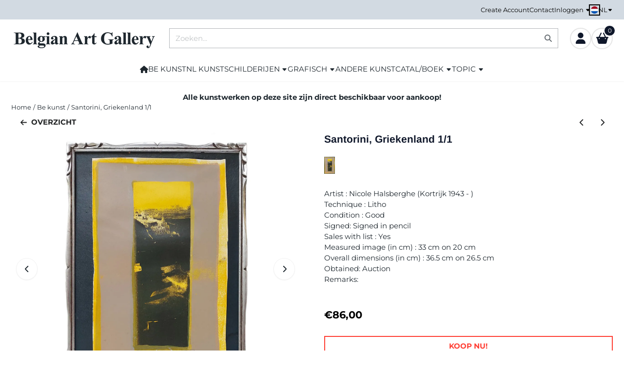

--- FILE ---
content_type: text/plain
request_url: https://www.google-analytics.com/j/collect?v=1&_v=j102&a=926574036&t=pageview&_s=1&dl=https%3A%2F%2Fwww.belgian-art-gallery.be%2Fbelgian-artists%2Fnicole-halsberghe-santorini-griekenland-1-1&ul=en-us%40posix&dt=Gelimiteerde%20kleurenlitho%20van%20de%20Belgische%20kunstenares%20Nicole%20Halsberghe%20kopen&sr=1280x720&vp=1280x720&_u=KCDAgEABEAAAACAAI~&jid=1447233477&gjid=1065026850&cid=1674699112.1767373498&tid=UA-149359684-1&_gid=1047401748.1767373498&_slc=1&z=421116158
body_size: -576
content:
2,cG-DEYLXB00SN